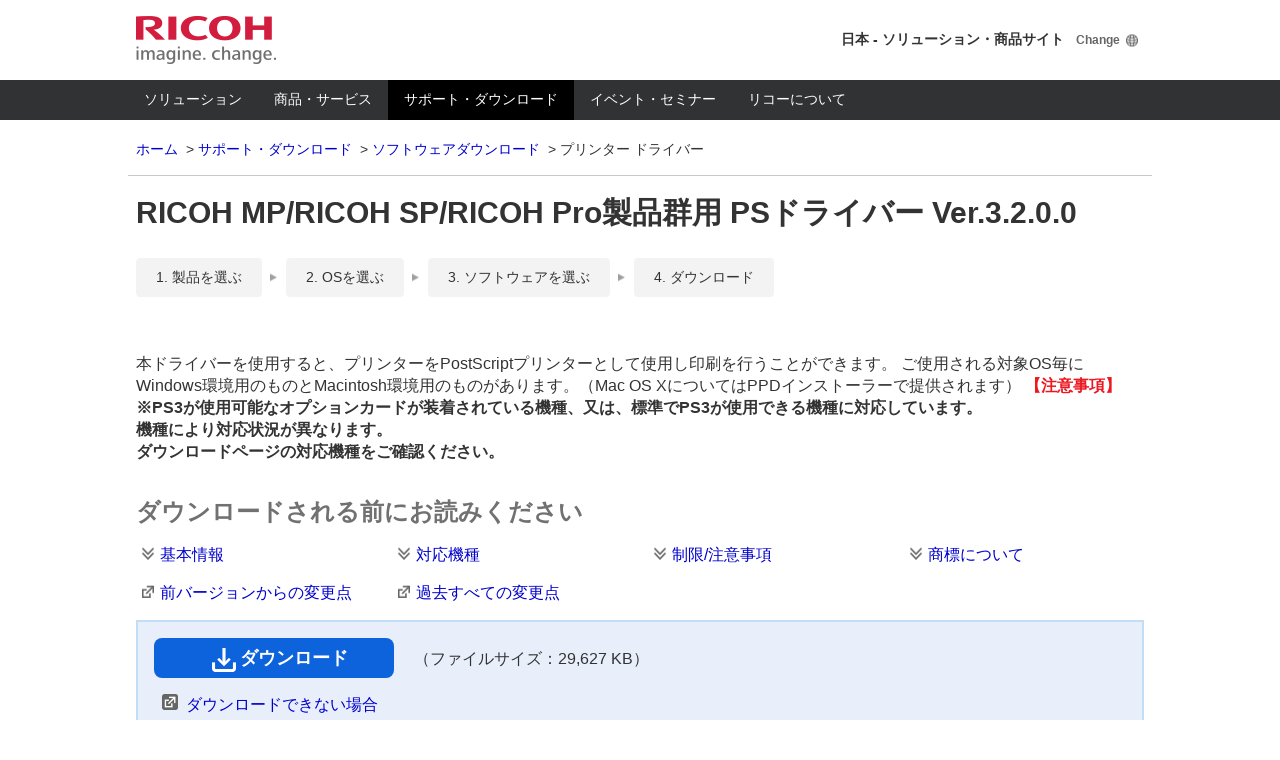

--- FILE ---
content_type: text/html
request_url: http://support.ricoh.com/bbv2/html/dr_ut_d/ipsio/history/w/bb/pub_j/dr_ut_d/4101039/4101039254/V3200/5231219/231219/history.htm
body_size: 6706
content:
<!doctype html>
<html lang="ja">
<head prefix="og: //ogp.me/ns# fb: //ogp.me/ns/fb# article: //ogp.me/ns/article#">
<!-- Google Tag Manager -->
<script>(function(w,d,s,l,i){w[l]=w[l]||[];w[l].push({'gtm.start':
new Date().getTime(),event:'gtm.js'});var f=d.getElementsByTagName(s)[0],
j=d.createElement(s),dl=l!='dataLayer'?'&l='+l:'';j.async=true;j.src=
'https://www.googletagmanager.com/gtm.js?id='+i+dl;f.parentNode.insertBefore(j,f);
})(window,document,'script','dataLayer','GTM-M3X5GT6');</script>
<!-- End Google Tag Manager -->

<!-- [RISSN_META_SOFTNAME] Start-->
<META content="PSドライバー" name=PDL>
<!-- [RISSN_META_SOFTNAME] End -->


<!-- [RISSN_META_PRODUCT] Start -->
<META content="RICOH SP C841/C841M/C841a1/C841M a1/C840/C840M/C840a1/C840M a1" name=Model>
<!-- [RISSN_META_PRODUCT] End-->

<!-- [RISSN_META_PRODUCT] Start -->
<META content="RICOH SP C751/C751M/C750/C750M" name=Model>
<!-- [RISSN_META_PRODUCT] End-->

<!-- [RISSN_META_PRODUCT] Start -->
<META content="RICOH SP C352" name=Model>
<!-- [RISSN_META_PRODUCT] End-->

<!-- [RISSN_META_PRODUCT] Start -->
<META content="RICOH SP C342/C342M/C341" name=Model>
<!-- [RISSN_META_PRODUCT] End-->

<!-- [RISSN_META_PRODUCT] Start -->
<META content="RICOH SP 8400/8400M/8400a1/8400M a1" name=Model>
<!-- [RISSN_META_PRODUCT] End-->


<!-- [RISSN_META_OS_LIST Start ]-->
<META content="Windows 10 (32ビット)" name=OS>
<!-- [RISSN_META_OS_LIST End ]-->

<!-- [RISSN_META_OS_LIST Start ]-->
<META content="Windows 8.1 (32ビット)" name=OS>
<!-- [RISSN_META_OS_LIST End ]-->

<!-- [RISSN_META_OS_LIST Start ]-->
<META content="Windows 7 (32ビット)" name=OS>
<!-- [RISSN_META_OS_LIST End ]-->

<!-- [RISSN_META_OS_LIST Start ]-->
<META content="Windows Server 2008 (32ビット)" name=OS>
<!-- [RISSN_META_OS_LIST End ]-->

<!-- meta -->
<meta http-equiv="Content-Type" content="text/html; charset=shift_jis">
<meta http-equiv="Content-Script-Type" content="text/javascript">
<meta http-equiv="Content-Style-Type" content="text/css">
<meta name="Keywords" content="RICOH MP/RICOH SP/RICOH Pro製品群用 PSドライバー Ver.3.2.0.0,リコー,Ricoh,RICOH,プリンター,IPSiO,イプシオ,プリンタードライバー,ドライバー,ソフトウェア,ダウンロード">
<meta name="Description" content="株式会社リコー製品 RICOH MP/RICOH SP/RICOH Pro製品群用 PSドライバー Ver.3.2.0.0のダウンロードページ。">
<meta name="Copyright" content="Copyright &copy; RICOH Co., Ltd.">
<meta name="viewport" content="width=device-width,initial-scale=1.0,maximum-scale=1.0,user-scalable=no" />
<meta name="format-detection" content="telephone=no" />
<meta http-equiv="X-UA-Compatible" content="IE=edge,chrome=1" />
<meta property="og:title" content="" />
<meta property="og:image" content="" />
<meta property="og:type" content="website" />
<meta property="og:description" content="" />
<meta property="og:url" content="" />
<meta property="og:site_name" content="リコー" />
<meta property="og:country-name" content="japan" />
<!-- title -->
<title>RICOH MP/RICOH SP/RICOH Pro製品群用 PSドライバー&nbsp;Ver.3.2.0.0 / ダウンロード | リコー</title>
<!--////////// ssi css_js ////////// -->
<link rel="icon" type="image/vnd.microsoft.icon" href="//www.ricoh.co.jp/cmn_v1/img/favicon.ico" />
<link rel="apple-touch-icon" href="/cmn_v1/img/apple_icon.png" />
<link rel="stylesheet" type="text/css" media="all" href="/cmn_v1/css_not_rsp/import.css" />
<!--[if lt IE 9]>
<link rel="stylesheet" type="text/css" media="all" href="/cmn_v1/css_not_rsp/old_ie.css" />
<![endif]-->
<link rel="stylesheet" type="text/css" media="all" href="/cmn_jp_v1/css/import.css" />
<link rel="stylesheet" type="text/css" media="all" href="/cmn_v1/lib/responsiveTabs/jquery.responsiveTabs.css" />
<link rel="stylesheet" type="text/css" media="all" href="/cmn_v1/lib/uniform/jquery.uniform.css" />
<link rel="stylesheet" type="text/css" media="all" href="/cmn_v1/lib/bxslider/jquery.bxslider.css" />
<link rel="stylesheet" type="text/css" media="print" href="/cmn_v1/css_not_rsp/print.css" />
<link rel="stylesheet" type="text/css" media="all" href="/bb/common/css/new_extend.css" />
<link rel="stylesheet" type="text/css" media="all" href="/bb/common/css/src_org.css" />
<script src="/cmn_v1/lib/jquery.min.js"></script>
<script src="/cmn_v1/lib/jquery.tile.js"></script>
<script src="/cmn_v1/lib/jquery.responsiveTabs.js"></script>
<!--[if !IE 7]><!-->
<script src="/cmn_v1/lib/jquery.uniform.js"></script>
<!--<![endif]-->
<script src="/cmn_v1/lib/jquery.bxslider.min.js"></script>
<script src="/cmn_v1/js/common.js"></script>
<script src="/cmn_jp_v1/js/jquery.xdomainajax.js"></script>
<script src="/cmn_jp_v1/js/fs_ricoh.js"></script>
<!--////////// ssi css_js ////////// -->
<!--style-->
<!--/style-->
<!--script-->
<!--/script-->
<!-- js -->
<script type="text/javascript" src="/bb/common/js/new_extend.js" charset="shift_jis"></script>
<script type="text/javascript" language="javascript">
<!--
function download(url, path) {
document.forms[0].PATH.value = path;
document.forms[0].action = url;
document.forms[0].submit();
}
function ftpsrv() {
return "ftp://" + location.host;
}
//-->
</script>
<!-- START MARS FINDER-->
<link href="//c.marsflag.com/mf/mfx/css/mfx-sbox.css" rel="stylesheet" type="text/css" media="all" charset="UTF-8">
<link rel="stylesheet" type="text/css" media="all" href="/bb/common/css/search.css" />
<!-- END MARS FINDER -->
<!-- START MARS FINDER ADD-->
<style type="text/css">
/* */#gl_header #gl_nv .gl_nv_lst li.gl_nv_src { padding-top: 0; }
html .mf_finder_searchBox { margin-top: 8px; margin-bottom: 0; }
html:lang(ja) .mf_finder_searchBox .mf_finder_searchBox_query_input,
html :lang(ja) .mf_finder_searchBox .mf_finder_searchBox_query_input,
html:lang(ja-JP) .mf_finder_searchBox .mf_finder_searchBox_query_input,
html :lang(ja-JP) .mf_finder_searchBox .mf_finder_searchBox_query_input { background-image: none; }
</style>
<!-- END MARS FINDER ADD-->
</head>
<body class="">
<!-- Google Tag Manager (noscript) -->
<noscript><iframe src="https://www.googletagmanager.com/ns.html?id=GTM-M3X5GT6"
height="0" width="0" style="display:none;visibility:hidden"></iframe></noscript>
<!-- End Google Tag Manager (noscript) -->
















<form method="post">
<input type="hidden" name="name"   value="VSOR_ENQUETE_DEF">
<input type="hidden" name="PATH"   value="">
<input type="hidden" name="TITLE"  value="RICOH MP/RICOH SP/RICOH Pro製品群用 PSドライバー">
<input type="hidden" name="TYPEID" value="4201029288">
<input type="hidden" name="bb5"    value="VSOR_ACCEPT_ID">
<input type="hidden" name="bb6"    value="VSOR_ENQUETE_ID">
</form>
<div id="wrapper">
<!--////////// ssi noscript ////////// -->
<noscript>
<div class="noscript">
このウェブサイトのレイアウトやリンクの一部は、Javascriptを無効にすると正常に機能しない場合があります。
正しくこのウェブサイトを表示するには
<span>JavaScript</span>
を有効にしてください。
</div>
</noscript>
<a href="#contents" class="hide">Skip to main content</a>
<a href="#gl_nv" class="hide">Skip to first level navigation</a>
<!--////////// ssi noscript ////////// -->
<div id="gl_header" class="act_support">
<!-- ////////// header//////////// -->
<span class="hide">言語切替メニュー </span>
<div class="gl_hd">
<div class="inner">
<p class="hd_lg"><a href="//www.ricoh.co.jp/">RICOH imagine. change.</a></p>
<div class="hd_ut">
<span class="hd_ut_country">日本 - ソリューション&#12539;商品サイト</span>
<a href="//www.ricoh.com/gateway/" target="_blank" class="hd_ut_change">Change</a>
<!--/hd_ut-->
</div>
<!--/inner-->
</div>
<!--/gl_hd-->
</div>
<a href="#contents" class="hide">このページの本文へ</a>
<span class="hide">ここからこのサイトのメインメニュー</span>
<a href="#" class="gl_nv_btn">Menu</a>
<div class="gl_nv_s">
<div class="hd_ut_s">
<a href="//www.ricoh.com/gateway/" target="_blank" class="hd_ut_change">Change Country</a>
<!--/hd_ut_s-->
</div>
<div id="gl_nv">
<form method="get" action="https://jp.search.app.ricoh/ja_ricoh/search.x" id="gHdrSearchForm">
<ul class="gl_nv_lst">
<li id="gl_nv_lst_01"><a href="//www.ricoh.co.jp/solutions/" class="gl_nv_lst_mn">ソリューション</a></li>
<li id="gl_nv_lst_02"><a href="//www.ricoh.co.jp/products/" class="gl_nv_lst_mn">商品&#12539;サービス</a></li>
<li id="gl_nv_lst_03"><a href="//www.ricoh.co.jp/support/" class="gl_nv_lst_mn">サポート&#12539;ダウンロード</a></li>
<li id="gl_nv_lst_04"><a href="//www.ricoh.co.jp/event/" class="gl_nv_lst_mn">イベント&#12539;セミナー</a></li>
<li id="gl_nv_lst_05"><a href="//www.ricoh.co.jp/about/" class="gl_nv_lst_mn">リコーについて</a></li>
<!-- START MARS FINDER-->
<li class="gl_nv_src dsp_normal" id="gl_nv_lst_06">
<div class="gl_nv_src_inp">
<div class="mf_finder_header">
<!-- Custom elements for search windows -->
<mf-search-box
submit-text=""
ajax-url="//sm008x.marsflag.com/ricoh__ja_ricoh__customelement/x_search.x"
serp-url="//support.ricoh.com/bbv2/html/dr_ut_d/search/result.html"
doctype-hidden
sort-hidden
pagemax-hidden
imgsize-hidden
category-hidden
imgsize-default="3"
></mf-search-box>
</div>
</div>							</li>
<li class="gl_nv_src dsp_middle" id="gl_nv_lst_06">
<a href="//support.ricoh.com/bbv2/html/dr_ut_d/search/result.html" class="gl_nv_lst_mn" >                                        <span class="gl_nv_src_mn"></span>
</a>                                </li>
<!-- END MARS FINDER -->
</ul>
</form>
<!--/gl_nv-->
</div>
<!--/gl_nv_s--></div>
<!-- ///////// / header//////////// -->
<div class="hd_brd_crmb clr">
<span class="hide">Breadcumbs</span>
<ul>
<li>
<a href="//www.ricoh.co.jp/">ホーム</a>
</li>
<li>
<a href="//www.ricoh.co.jp/support/">サポート・ダウンロード</a>
</li>
<li>
<a href="//www.ricoh.co.jp/download/">ソフトウェアダウンロード</a>
</li>
<li class="act">
<span>プリンター ドライバー</span>
</li>
</ul>
<!--/hd_brd_crmb-->
</div>
<!--/gl_header-->
</div>
<div id="contents">
<!-- Page Title -->
<h1 class="hd01">RICOH MP/RICOH SP/RICOH Pro製品群用 PSドライバー&nbsp;Ver.3.2.0.0</h1>
<!-- / Page Title -->
<div class="sct_bg01 pt0 bb_line_de">
<div class="cnt_max">
<div class="clm1">
<div class="clm">
<ul class="tag_lst_right pb40">
<li class="right2">
<span class="bg_f3">1. 製品を選ぶ</span>
</li>
<li class="right2">
<span class="bg_f3">2. OSを選ぶ</span>
</li>
<li class="right2">
<span class="bg_f3">3. ソフトウェアを選ぶ</span>
</li>
<li>
<span class="bg_f3">4. ダウンロード</span>
</li>
</ul>
<p class="mb16"></p>
<p class="mb16">本ドライバーを使用すると、プリンターをPostScriptプリンターとして使用し印刷を行うことができます。 ご使用される対象OS毎にWindows環境用のものとMacintosh環境用のものがあります。（Mac OS XについてはPPDインストーラーで提供されます）

<strong><font color="#ED171F">【注意事項】</font><br />
※PS3が使用可能なオプションカードが装着されている機種、又は、標準でPS3が使用できる機種に対応しています。<br />
機種により対応状況が異なります。<br />
ダウンロードページの対応機種をご確認ください。</strong></p>
<!--clm -->
</div>
<!--clm1 -->
</div>
<div class="clm1">
<div class="clm">
<h2 class="hd02">ダウンロードされる前にお読みください</h2>
</div>
<!--/clm1-->
</div>
<ul class="clm1 clm4 rsp_break_clm1 tileSame">
<li class="clm tlSame01 smoothScroll">
<a href="#anc_01" class="ico_nml down">基本情報</a>
</li>
<li class="clm tlSame01 smoothScroll">
<a href="#anc_02" class="ico_nml down">対応機種</a>
</li>
<li class="clm tlSame01 smoothScroll">
<a href="#anc_03" class="ico_nml down">制限/注意事項</a>
</li>
<li class="clm tlSame01 smoothScroll">
<a href="#anc_04" class="ico_nml down">商標について</a>
</li>

<li class="clm tlSame01 src_hispop"><a href="javascript:void(0);" onclick="window.open('/bbv2/html/dr_ut_d/ipsio/history/w/bb/pub_j/dr_ut_d/4101039/4101039254/V3200/5231219/231219/historySub.htm#historysub01','popup','width=1124,height=600,menubar=no,toolbar=no,scrollbars=yes');">前バージョンからの変更点</a></li>
<li class="clm tlSame01 src_hispop"><a href="javascript:void(0);" onclick="window.open('/bbv2/html/dr_ut_d/ipsio/history/w/bb/pub_j/dr_ut_d/4101039/4101039254/V3200/5231219/231219/historySub.htm#historysub02','popup','width=1124,height=600,menubar=no,toolbar=no,scrollbars=yes');">過去すべての変更点</a></li>
<!--/clm1-->
</ul>
<div class="clm1">
<div class="clm">
<div class="contact_sct">
<div class="contact_sct_dtl">
<p class="mb16">
<a href="https://support.ricoh.com/w/bb/pub_j/dr_ut_d/4101039/4101039254/V3200/5231219/231219.exe" class="button cnv01 icon mw240 rsp_w100p">
<span class="ico_nml_l download_lw">ダウンロード</span>
</a>
　（ファイルサイズ：29,627 KB）
</p>
<p class="pl8">
<a href="javascript:void(0);" onclick="window.open('//www.ricoh.co.jp/software/printer/use.html#02','popup','width=1124,height=600,menubar=no,toolbar=no,scrollbars=yes');" class="ico_nml newwindow_f bgp0">ダウンロードできない場合</a>
</p>
</div>
<!--/contact_sct-->
</div>
</div>
<!--/clm1-->
</div>
<!--/cnt_max-->
</div>
<!--/sct_bg01-->
</div>
<div class="sct_bg01 bb_line_de">
<div class="cnt_max">
<div class="clm1" id="anc_01">
<div class="clm">
<h2 class="hd02">基本情報</h2>
</div>
<!--/clm1-->
</div>
<div class="clm1">
<div class="clm">
<!-- / Sub Title Bar -->
<table cellspacing="0" cellpadding="0" width="100%" border="0"> 
 <tbody> 
  <tr valign="top"> 
   <td width="25%"> <span class="mainclass666666bold">[ファイル名]</span> </td> 
   <td width="75%"> <span class="mainclass"> 
     231219.exe<br> </span> </td> 
  </tr> 
  <tr valign="top"> 
   <td width="25%"> <span class="mainclass666666bold">[バージョン]</span> </td> 
   <td width="75%"> <span class="mainclass"> 
     Ver.3.2.0.0 </span> </td> 
  </tr> 
  <tr valign="top"> 
   <td width="25%"> <span class="mainclass666666bold">[ファイルサイズ]</span> </td> 
   <td width="75%"> <span class="mainclass"> 
     30,338,648 byte<br> </span> </td> 
  </tr> 
  <tr valign="top"> 
   <td width="25%"> <span class="mainclass666666bold">[登録日]</span> </td> 
   <td width="75%"> <span class="mainclass"> 
     2021年 04月 14日 </span> </td> 
  </tr> 
  <tr valign="top"> 
   <td width="25%"> <span class="mainclass666666bold">[動作環境]</span> </td> 
   <td width="75%">
    <p>
     <span class="mainclass">

本ドライバは、下記Microsoft社のソフトウェア環境下にて使用できます。<br> 

Windows 10 (32ビット)<br>

Windows 8.1 (32ビット)<br>

Windows 7 (32ビット)<br>

Windows Server 2008 (32ビット)<br>
 
<a href="http://www.ricoh.co.jp/support/os/edition/pd.html">
&gt;&gt; OS エディション対応表</a> <br>

     </span> 
    </p> 
   </td> 
  </tr> 
  <tr valign="top"> 
   <td width="25%"> <span class="mainclass666666bold">[作成方法]</span> </td> 
   <td width="75%"> <span class="mainclass"> 自己解凍<br> </span> </td> 
  </tr> 
  <tr valign="top"> 
   <td width="25%"> <span class="mainclass666666bold">[転載条件]</span> </td> 
   <td width="75%"> <span class="mainclass"> 転載禁止<br> </span> </td> 
  </tr> 
  <tr valign="top"> 
   <td width="25%"> <span class="mainclass666666bold">[著作権者]</span> </td> 
   <td width="75%"> <span class="mainclass"> （株）リコー <br> </span> </td> 
  </tr> 
 </tbody> 
</table>

</div>
<!--/clm1-->
</div>
<!--/cnt_max-->
</div>
<!--/sct_bg02-->
</div>
<div class="sct_bg01 bb_line_de">
<div class="cnt_max">
<div class="clm1" id="anc_02">
<div class="clm">
<h2 class="hd02">対応機種</h2>
</div>
<!--/clm1-->
</div>
<div class="clm1">
<div class="clm">
<p class="mb16">このプリンタードライバーは、以下の機種に対応しております。</p>

<p class="fs18 mb16"><strong>RICOH SP C製品群</strong><br>

RICOH SP C841/C841M/C841a1/C841M a1/C840/C840M/C840a1/C840M a1<br>

RICOH SP C751/C751M/C750/C750M<br>

RICOH SP C352<br>

RICOH SP C342/C342M/C341<br>

</p>

<p class="fs18 mb16"><strong>RICOH SP製品群</strong><br>

RICOH SP 8400/8400M/8400a1/8400M a1<br>

</p>

<p>注意事項の記載についてはシリーズにまたがっての内容になっている場合があるため、ご選択いただいたシリーズ以外の機種に関する情報が記載される場合がございます。予めご了承ください。</p>
<pre>
<!-- Do not delete this comment -->

</pre>
</div>
<!--/clm1-->
</div>
<!--/cnt_max-->
</div>
<!--/sct_bg01-->
</div>
<div class="sct_bg01 bb_line_de">
<div class="cnt_max">
<div class="clm1" id="anc_03">
<div class="clm">
<h2 class="hd02">制限/注意事項</h2>
</div>
<!--/clm1-->
</div>
<div class="clm1">
<div class="clm">
<p class="mb16">
<pre>
【お願い】
本ドライバーには《README》を添付しております。
ご使用に関しての制限/注意事項等の情報を記載しておりますので、
ご使用の前に必ずお読み頂けるようお願いいたします。

</pre>
</p>
</div>
<!--/clm1-->
</div>
<!--/cnt_max-->
</div>
<!--/sct_bg01-->
</div>
<div class="sct_bg01">
<div class="cnt_max">
<div class="clm1" id="anc_04">
<div class="clm">
<h2 class="hd02">商標について</h2>
</div>
<!--/clm1-->
</div>
<div class="clm1">
<div class="clm">
<p>
<pre>
Adobe、PostScript、PageMakerは、Adobe Systems Incorporated（アドビ システムズ社）
の各国での登録商標または商標です。
MS、Microsoft、Windowsは、Microsoft Corporationの登録商標です。
上記のソフトウエアアプリケ－ションは各ソフトウエア会社の登録商標です。
その他、記載されている社名や製品名は、各社の登録商標もしくは商標です。

</pre>
</p>
</div>
<!--/clm1-->
</div>
<!--/cnt_max-->
</div>
<!--/sct_bg01-->
</div>
<!--/contents-->
</div>
<div id="gl_footer">
<div id="id_FooterBreadcrumbs" class="ft_brd_crmb">
<span class="hide">現在地</span>
<ul id="id_FooterBreadcrumbsList" class="ft_brd_crmb_lst"></ul>
<!--/ft_brd_crmb-->
</div>
<div id="id_FooterLocalNavi">
<div class="ft_lc_nv">
<span class="hide">ここからカテゴリーメニュー</span>
<!-- <ul class="ft_lc_nv_lst tileSame">
<li class="tlSame01"><a href=""></a></li>
</ul> -->
<!--/ft_lc_nv-->
</div>
</div>
<div class="ft_ut">
<div class="ft_ut_inr">
<span class="hide">ここからこのサイトのサブメニュー</span>
<ul class="ft_ut_lst">
<li><a href="https://www.ricoh.co.jp/privacy">個人情報保護について</a></li>
<li><a href="https://jp.ricoh.com/terms_of_use">ご利用条件</a></li>
<li><a href="https://jp.ricoh.com/terms_of_use/trademark">商標について</a></li>
<li><a href="https://jp.ricoh.com/terms_of_use/accessibility">アクセシビリティ</a></li>
<li><a href="https://www.ricoh.co.jp/sitemap">サイトマップ</a></li>
<li><a href="https://www.ricoh.co.jp/contact">お問い合わせ</a></li>
</ul>
<p class="ft_pg_top smoothScroll"><a href="#wrapper">ページトップへ</a></p>
<!--/ft_ut_inr-->
</div>
<!--/ft_ut-->
</div>
<div id="id_FooterConnect" class="ft_cnct">
<p class="ft_cnct_ttl">ソーシャルメディアアカウント</p>
<ul class="ft_cnct_lst">
<li><a href="https://www.facebook.com/ricoh.jp" target="_blank"><img src="//www.ricoh.co.jp/cmn_v1/img/gl_footer/connect_facebook.png" width="24" alt="Facebook (Open link in new window)" /></a></li>
<li><a href="https://www.youtube.com/user/RicohTube" target="_blank"><img src="//www.ricoh.co.jp/cmn_v1/img/gl_footer/connect_youtube.png" width="59" alt="YouTube (Open link in new window)" /></a></li>
<li class="ft_cnct_lst_more"><a href="//jp.ricoh.com/socialmedia/" target="_blank">一覧へ</a></li>
</ul>
<!--/ft_cnct-->
</div>
<p class="ft_copy">(C) Ricoh Co., Ltd. / RICOH JAPAN Corp.</p>
<!--/gl_footer-->
</div>
<!--/wrapper-->
</div>
<!--////////// ssi scriptarea ////////// -->
<!--MARS FINDER-->
<script type="text/javascript">
if ((navigator.userAgent.indexOf('iPhone') > 0 &&
navigator.userAgent.indexOf('iPad') == -1) || navigator.userAgent.indexOf
('iPod') > 0 || navigator.userAgent.indexOf('Android') > 0) {
MF_suggest={base_uri:"//www.ricoh.co.jp/common/js/", opts:{unit: "ja_global"}};
}else {
MF_suggest={base_uri:"//www.ricoh.co.jp/common/js/", opts:{unit: "en_global"}};
}
</script>
<script src="//www.ricoh.co.jp/common/js/suggest_ext.js" type="text/javascript" charset="UTF-8">
</script>
<!--End MARS FINDER -->
<!-- Google Tag Manager -->
<noscript><iframe src="//www.googletagmanager.com/ns.html?id=GTM-5DGPDC"
height="0" width="0" style="display:none;visibility:hidden"></iframe></noscript>
<script>(function(w,d,s,l,i){w[l]=w[l]||[];w[l].push({'gtm.start':
new Date().getTime(),event:'gtm.js'});var f=d.getElementsByTagName(s)[0],
j=d.createElement(s),dl=l!='dataLayer'?'&l='+l:'';j.async=true;j.src=
'//www.googletagmanager.com/gtm.js?id='+i+dl;f.parentNode.insertBefore(j,f);
})(window,document,'script','dataLayer','GTM-5DGPDC');</script>
<!-- End Google Tag Manager -->
<!--////////// /ssi scriptarea ////////// -->
<!--script-->
<!--/script-->
<!-- User Insight PCDF Code Start : ricoh.co.jp -->
<script type="text/javascript">
<!--
var uilid  = '';
var uigr_1   = ''; var uigr_2 = ''; var uigr_3 = ''; var uigr_4 = ''; var uigr_5 = '';
var uigr_6   = ''; var uigr_7 = ''; var uigr_8 = ''; var uigr_9 = ''; var uigr_10 = '';
// DO NOT ALTER BELOW THIS LINE
// WITHOUT F.P.C.
var uiinit   = uiinit || Math.floor(Math.random() * 9000000) + 1000000;
var uihost   = uihost || (("https:" == document.location.protocol) ? "https://bs." : "//b06.")+"nakanohito.jp/b1/";
document.write("<img id='id_shellfish' style='position: absolute' src='"+uihost+"?uisv=6&id=31302&mode=default&h=21bb&rand="+uiinit+"&url="+encodeURIComponent(parent.document.URL)+"&ref="+encodeURIComponent(parent.document.referrer)+"&uigr_1="+encodeURIComponent(uigr_1)+"&uigr_2="+encodeURIComponent(uigr_2)+"&uigr_3="+encodeURIComponent(uigr_3)+"&uigr_4="+encodeURIComponent(uigr_4)+"&uigr_5="+encodeURIComponent(uigr_5)+"&uigr_6="+encodeURIComponent(uigr_6)+"&uigr_7="+encodeURIComponent(uigr_7)+"&uigr_8="+encodeURIComponent(uigr_8)+"&uigr_9="+encodeURIComponent(uigr_9)+"&uigr_10="+encodeURIComponent(uigr_10)+"&lv="+uilid+"&sb="+encodeURIComponent(document.title)+"&guid=ON&eflg=1' border='0' width='1' height='1' alt='' />");
if (typeof document.documentElement.style.maxHeight != "undefined") {
document.write('<span  style="position: absolute" id="id_bivalves"></span>'); document.write(decodeURI("%3Cscr"+"ipt src='"+uihost+"bivalves.js' charset='utf-8' type='text/javascript'%3E%3C/script%3E")); var uiLimit = 3000, uiInterval = 50, uiTime = 0; var uiLoadedId = setInterval(function(){ if ((typeof(Vesicomyid) != "undefined") && (typeof(Vesicomyid.Bivalves) != "undefined") && (typeof(Vesicomyid.Bivalves.Loaded) == "function") ) { clearInterval(uiLoadedId); try { var lb = new Vesicomyid.Bivalves(31302, uiinit); lb.host = uihost; lb.uisv = 6; lb.init(); } catch (err) { } } else if ((uiTime += uiInterval) > uiLimit) { clearInterval(uiLoadedId); } }, uiInterval);
}
//-->
</script>
<!-- User Insight PCDF Code End : ricoh.co.jp -->
<!-- START MARS FINDER-->
<script src="//c.marsflag.com/mf/mfx/1.0/js/mfx-sbox.js" charset="UTF-8"></script>
<!-- END MARS FINDER -->
</body>
</html>


--- FILE ---
content_type: text/css
request_url: http://support.ricoh.com/cmn_v1/lib/uniform/jquery.uniform.css
body_size: 560
content:
/*

Uniform Theme: Aristo
Version: 1.1
By: 280North / Ported by Josh Pyles
License: Creative Commons Share Alike
---
For use with the Uniform plugin:
http://uniformjs.com/

*/

.selector { position: relative; overflow: hidden; background: url(/cmn_v1/img/icon_s_accordiondown_01.png) 100% 50% no-repeat #ffffff; border: 1px solid #c9c9c9;
  -webkit-border-radius: 4px;
  border-radius: 4px;
  -moz-box-sizing: border-box;
  -webkit-box-sizing: border-box;
  box-sizing: border-box;
}
.selector span { display: block; overflow: hidden; text-overflow: ellipsis; white-space: nowrap; height: 32px; line-height: 32px; padding-left: 8px; padding-right: 24px; cursor: pointer;
  -moz-box-sizing: border-box;
  -webkit-box-sizing: border-box;
  box-sizing: border-box;
}
.selector select { position: absolute; display: block; width: 100%; height: 32px; top: 0; left: 0;
  filter: alpha(opacity=0);
  -moz-opacity: 0;
  opacity: 0;
}

.selector.focus { outline: solid 1px #4bbdcd;}


/* @media */
@media (max-width: 640px) {
  .selector { background: url(/cmn_v1/img/icon_m_accordiondown_01.png) 100% 50% no-repeat #ffffff; border: 1px solid #c9c9c9;
    -webkit-background-size: 24px 24px;
    background-size: 24px 24px;
  }
}

--- FILE ---
content_type: text/css
request_url: http://support.ricoh.com/bb/common/css/src_org.css
body_size: 475
content:
@charset "shift_jis";
/**
 * src_org.css (Suppurt.Ricoh.Com ORiGinal CSS)
 * Ricoh Co., Ltd.
 */

/* history page popup link */
li.src_hispop a {
	padding-left: 24px;
	background-position: 0 -0.15em;
	display: inline-block;
	background-repeat: no-repeat;
	background-image: url(/cmn_v1/img/icon_s_newwindow_01.png) !important;
}
/* testing font color */
.colTxtRed{
	color:#ed171f !important;
}
/* history page kihon */
#anc_01 + .clm1 > .clm > table:not(.mainclass):not(.nml) {
	width: 100%;
	border-top: 1px solid #999999;
	border-left: 1px solid #999999;
}
#anc_01 + .clm1 > .clm > table:not(.mainclass):not(.nml) tr > td:first-child {
	background: #dedede;
	text-align: left;
	padding: 8px 16px;
	border-right: 1px solid #999999;
	border-bottom: 1px solid #999999;
	vertical-align: top;
	word-break: break-all;
}
#anc_01 + .clm1 > .clm > table:not(.mainclass):not(.nml) tr td {
	padding: 8px 16px;
	border-right: 1px solid #999999;
	border-bottom: 1px solid #999999;
	vertical-align: top;
	word-break: break-all;
}


--- FILE ---
content_type: text/css
request_url: http://support.ricoh.com/bb/common/css/search.css
body_size: 802
content:
@charset 'utf-8';


/* ----------------------------------- */
/* Header Search windows */
/* ----------------------------------- */

.mf_finder_header {
  width: 190px;
}
.mf_finder_header .mf_finder_searchBox {
  margin-left: 0;
  margin-right: 0;
}
.mf_finder_header .mf_finder_searchBox_items {
  padding: 0;
  background: #456;
  width: 190px;
}
.mf_finder_header .mf_finder_searchBox_query_input {
  display: block;
  float: left;
  width: 166px;
  min-height: 24px;
  height: 24px;
  margin: 0;
  padding: 2px 8px 0 8px;
  border: none;
  font-size: 14px;
  background: #ffffff;
  -webkit-border-radius: 4px 0 0 4px;
  border-radius: 4px 0 0 4px;
  outline: none;
}
.mf_finder_header .mf_finder_searchBox_submit {
  display: block;
  float: left;
  width: 24px;
  height: 24px;
  margin: 0;
  border: none;
  background: url(/bb/common/img/gl_nv_src_btn.png) 50% 50% no-repeat #ffffff;
  text-indent: -9999px;
  line-height: 1px;
  -webkit-border-radius: 0 4px 4px 0;
  border-radius: 0 4px 4px 0;
  outline: none;
}

@media (max-width: 640px){
  #gl_header #gl_nv .gl_nv_lst li.gl_nv_src {
    padding: 16px 8px !important;
  }
  .mf_finder_header,
  .mf_finder_header .mf_finder_searchBox_items {
    width: 100%;
  }
  .mf_finder_header .mf_finder_searchBox_query_input {
    width: 100%;
    height: 32px;
  }
  .mf_finder_header .mf_finder_searchBox_submit {
    width: 32px;
    height: 32px;
    background-image: url(/bb/common/img/gl_nv_src_btn_s.png);
    background-size: 32px 32px;
  }
}

/* Search Windows List */

#gl_header #gl_nv .gl_nv_lst li.gl_nv_src .gl_nv_src_inp {
  overflow: visible !important;
}
.mf_finder_header .mf_finder_searchBox_suggest_items {
  position: absolute;
  top: 25px;
  margin: 0;
  padding: 0;
  width: 100%;
  background-color: #fff;
  list-style-type: none;
  border-width: 0 1px 1px;
  border-color: silver;
  border-style: solid;
  z-index: 5
}
.mf_finder_header .mf_finder_searchBox_suggest_items li {
  float: none;
  width: 100%;
  border-top: solid 1px #ccc;
  background-color: transparent;
}
.mf_finder_header .mf_finder_searchBox_suggest_items li:first-child {
  border-top: none;
}
.mf_finder_header .mf_finder_searchBox_suggest_items li:nth-child(even) {
  background-color: #f2f2f2;
}
.mf_finder_header .mf_finder_searchBox_suggest_items li:hover {
  background: rgba(0,0,0, 0.15);
}
.mf_finder_header .mf_finder_searchBox_suggest_items a {
  padding: 4px 5px; 
  color: #333;
  font-size: 13px;
  text-decoration: none;
}

@media (max-width: 640px){
  .mf_finder_header .mf_finder_searchBox_suggest_items {
    padding: 0;
  }
  .mf_finder_header .mf_finder_searchBox_suggest_items li {
    border-top: solid 1px #ccc;
    border-bottom: none !important;
  }
  .mf_finder_header .mf_finder_searchBox_suggest_items li:first-child {
    border-top: solid 1px #ccc;
  }
  .mf_finder_header .mf_finder_searchBox_suggest_items a {
    padding: 2px 5px;
    font-size: 14px;
  }
}




--- FILE ---
content_type: text/css
request_url: http://support.ricoh.com/cmn_v1/css_not_rsp/gl_header.css
body_size: 1899
content:
@charset "utf-8";

/*************************************************
CSS
/cmn_v1/css_not_rsp/gl_header.css

14.10.01
update:15.02.16
*************************************************/

/* ------------------------- TOC
Global Header
-------------------------- */



/* ============================== Clearfix */
.gl_nv_lst:before,
.gl_nv_lst:after { content: ""; display: table; }
.gl_nv_lst:after { clear: both; }
.gl_nv_lst { zoom: 1; }



/* ============================================================ Global Header */
#gl_header {}
#gl_header.hd_line { margin-bottom: 40px; border-bottom: 1px solid #dedede; }
#gl_header .gl_hd { width: 1008px; margin: 0 auto; padding: 0 8px; }
#gl_header .gl_hd .inner { display: table; width: 100%; }
#gl_header .hd_lg { display: table-cell; padding: 16px 0; vertical-align: middle; }
#gl_header .hd_lg a { display: block; width: 140px; height: 48px; background: url(../img/gl_header/hd_logo.png) 0 0 no-repeat; text-indent: -9999px; }


/* ============================== Header Utility */
#gl_header .hd_ut { display: table-cell; vertical-align: middle; padding: 4px 0; text-align: right; }
#gl_header .hd_ut .hd_ut_country { display: inline-block; padding: 2px 0 3px; color: #333333; font-size: 14px; font-weight: bold; }

/* hd_ut_lang_select */
#gl_header .hd_ut .hd_ut_lang_select { display: inline-block; margin-left: 3px; }

#gl_header .hd_ut .hd_ut_lang_select .hd_ut_lang { display: inline-block; padding: 2px 0 3px 11px; background: url(../img/gl_header/hd_ut_lang.png) 0 50% no-repeat; border-right: 1px solid #dedede; }
#gl_header .hd_ut .hd_ut_lang_select .hd_ut_lang .txt { display: inline-block; padding-right: 21px; background: url(../img/gl_header/hd_ut_lang_arrowdown.png) 100% 50% no-repeat; color: #666666; font-size: 14px; }
#gl_header .hd_ut .hd_ut_lang_select .hd_ut_lang:hover .txt { text-decoration: underline; }
#gl_header .hd_ut .hd_ut_lang_select span.hd_ut_lang .txt { padding-right: 10px; background: none; }
#gl_header .hd_ut .hd_ut_lang_select span.hd_ut_lang:hover .txt { text-decoration: none; }

#gl_header .hd_ut .hd_ut_lang_select .hd_ut_lang_lst { position: relative; z-index: 10; }
#gl_header .hd_ut .hd_ut_lang_select .hd_ut_lang_lst ul { display: none; position: absolute; right: 0;
	-moz-box-shadow: 2px 2px 2px 0px rgba(0, 0, 0, 0.2);
	-webkit-box-shadow: 2px 2px 2px 0px rgba(0, 0, 0, 0.2);
	box-shadow: 2px 2px 2px 0px rgba(0, 0, 0, 0.2);
}
#gl_header .hd_ut .hd_ut_lang_select .hd_ut_lang_lst ul li { border-bottom: 1px solid #c9c9c9; text-align: left; white-space: nowrap; }
#gl_header .hd_ut .hd_ut_lang_select .hd_ut_lang_lst ul li:last-child { border-bottom: none; }
#gl_header .hd_ut .hd_ut_lang_select .hd_ut_lang_lst ul li a { display: block; padding: 8px 8px 8px 11px; background: #f3f3f3; color: #333333; font-size: 14px; }
#gl_header .hd_ut .hd_ut_lang_select .hd_ut_lang_lst ul li a:hover { background: #dedede; text-decoration: none; }
#gl_header .hd_ut .hd_ut_lang_select .hd_ut_lang_lst ul li a.act,
#gl_header .hd_ut .hd_ut_lang_select .hd_ut_lang_lst ul li a.act:hover { background: #999999; color: #ffffff; }

#gl_header .hd_ut .hd_ut_lang_select .hd_ut_lang.open { background: #f3f3f3; border-right: 1px solid #f3f3f3;
	-webkit-border-radius: 4px 4px 0 0;
	border-radius: 4px 4px 0 0;
	-moz-box-shadow: 2px 2px 2px 0px rgba(0, 0, 0, 0.2);
	-webkit-box-shadow: 2px 2px 2px 0px rgba(0, 0, 0, 0.2);
	box-shadow: 2px 2px 2px 0px rgba(0, 0, 0, 0.2);
}

#gl_header .hd_ut .hd_ut_lang_select .hd_ut_lang.open .txt { background-image: url(../img/gl_header/hd_ut_lang_arrowup.png); }
#gl_header .hd_ut .hd_ut_lang_select .hd_ut_lang_lst ul.open { display: block; }


#gl_header .hd_ut .hd_ut_change { display: inline-block; padding: 2px 24px 3px 8px; background: url(../img/gl_header/hd_ut_change.png) 100% 50% no-repeat; color: #666666; font-size: 12px; font-weight: bold; }
#gl_header .hd_ut .hd_ut_btn a { display: inline-block; margin-top: 8px; padding: 6px 8px; background: #6c7074; color: #ffffff; font-size: 12px; font-weight: bold; text-decoration: none;
	-webkit-border-radius: 8px;
	border-radius: 8px;
}
#gl_header .hd_ut .hd_ut_btn a:hover { background-color: #888b8e; }

/* for small window */
#gl_header .gl_nv_btn,
#gl_header .gl_nv_s .hd_ut_s,
#gl_header .gl_nv_s .hd_ut_btn { display: none; }


/* ============================== Global Navigation */
#gl_header #gl_nv { min-width: 1024px; background: #303233; position: relative; z-index: 4; }
#gl_header #gl_nv .gl_nv_lst { width: 1024px; margin: 0 auto; }
#gl_header #gl_nv .gl_nv_lst li { float: left; word-break: break-all; }
#gl_header #gl_nv .gl_nv_lst li a.gl_nv_lst_mn { position: relative; display: block; height: 29px; padding: 11px 16px 0; color: #ffffff; font-size: 14px; line-height: 1.2; z-index: 4; }
#gl_header #gl_nv .gl_nv_lst li a.gl_nv_lst_mn.open { background: #c9c9c9; color: #000000; }
#gl_header #gl_nv .gl_nv_lst li a.gl_nv_lst_mn.act { background: #000000; color: #ffffff; }
#gl_header #gl_nv .gl_nv_lst li a.gl_nv_lst_mn.act.open { background: #c9c9c9; color: #000000; }
#gl_header #gl_nv .gl_nv_lst li a.gl_nv_lst_mn:hover { background: #c9c9c9; color: #000000; text-decoration: none; }
#gl_header #gl_nv .gl_nv_lst li a.gl_nv_lst_mn:hover:after,
#gl_header #gl_nv .gl_nv_lst li a.gl_nv_lst_mn.open:after,
#gl_header #gl_nv .gl_nv_lst li a.gl_nv_lst_mn.act:hover:after { content: url(../img/gl_header/hd_gl_nv_arr_02.png); position: absolute; top: 100%; left: 50%; margin-left: -10px; line-height: 0; z-index: 3; }

/* Search */
#gl_header #gl_nv .gl_nv_lst li.gl_nv_src { float: right; padding-top: 8px; padding-right: 8px; }
#gl_header #gl_nv .gl_nv_lst li.gl_nv_src .dsp_normal {}
#gl_header #gl_nv .gl_nv_lst li.gl_nv_src .dsp_middle { display: none; }

#gl_header #gl_nv .gl_nv_lst li.gl_nv_src .gl_nv_src_inp { overflow: hidden; }
#gl_header #gl_nv .gl_nv_lst li.gl_nv_src .gl_nv_src_txt { display: block; float: left; width: 150px; height: 22px; margin: 0; padding: 2px 8px 0 8px; border: none; font-size: 14px; background: #ffffff;
	-webkit-border-radius: 4px 0 0 4px;
	border-radius: 4px 0 0 4px;
}
#gl_header #gl_nv .gl_nv_lst li.gl_nv_src .gl_nv_src_btn { display: block; float: left; width: 24px; height: 24px; margin: 0; border: none; background: url(../img/gl_header/gl_nv_src_btn.png) 50% 50% no-repeat #ffffff; text-indent: -9999px; line-height: 1px;
	-webkit-border-radius: 0 4px 4px 0;
	border-radius: 0 4px 4px 0;
}

/* Mega Drop Down Wrapper */
#gl_header #gl_nv .drop_down_wrp { display: none; position: absolute; left: 0; width: 100%; background-color:rgba(0,0,0,0.7); z-index: 1; }
#gl_header #gl_nv .drop_down_wrp.open { display: block; }

/* Mega Drop Down */
#gl_header #gl_nv .drop_down { display: none; position: absolute; left: 0; width: 100%; padding: 24px 8px; z-index: 2;
	-moz-box-sizing: border-box;
	-webkit-box-sizing: border-box;
	box-sizing: border-box;
}
#gl_header #gl_nv .drop_down.open { display: block; }
#gl_header #gl_nv .drop_down > .inner { display: none; width: 1024px; margin: 0 auto;
	-moz-box-sizing: border-box;
	-webkit-box-sizing: border-box;
	box-sizing: border-box;
}
#gl_header #gl_nv .drop_down > .inner.open { display: block; }
#gl_header #gl_nv .drop_down > .inner .dd_main { padding: 16px 0 32px; background: #ffffff; }

#gl_header #gl_nv .drop_down .drp_ft { padding: 16px; border-top: 1px solid #dedede; background: #ffffff; }


/* tab_sct */
#gl_header #gl_nv .drop_down .tab_sct {}
#gl_header #gl_nv .drop_down .tab_sct .tab_ttl { overflow: hidden; background: #ffffff; border: none;
	-webkit-border-radius: 4px 4px 0 0;
	border-radius: 4px 4px 0 0;
}
#gl_header #gl_nv .drop_down .tab_sct .tab_ttl li { padding: 0; border-right: 1px solid #c9c9c9; border-bottom: 1px solid #c9c9c9; background: #f3f3f3; }
#gl_header #gl_nv .drop_down .tab_sct .tab_ttl li.act { background: #ffffff; border-bottom: 1px solid #ffffff; }
#gl_header #gl_nv .drop_down .tab_sct .tab_ttl li:last-child { border-right: none; }
#gl_header #gl_nv .drop_down .tab_sct .tab_ttl li a { display: block; padding: 8px 16px; color: #666666; font-weight: bold; }
#gl_header #gl_nv .drop_down .tab_sct .tab_ttl li.act a { color: #333333; }
#gl_header #gl_nv .drop_down .tab_sct .tab_ttl li:first-child a {
	-webkit-border-radius: 4px 0 0 0;
	border-radius: 4px 0 0 0;
}
#gl_header #gl_nv .drop_down .tab_sct .tab_ttl li:last-child a {
	-webkit-border-radius: 0 4px 0 0;
	border-radius: 0 4px 0 0;
}
#gl_header #gl_nv .drop_down .tab_sct .tab_ttl li a:hover { text-decoration: none; }

#gl_header #gl_nv .drop_down .tab_sct .tab_dtl { display: none; padding: 16px 0 32px; background: #ffffff; border: none;
	-webkit-border-radius: 0;
	border-radius: 0;
}
#gl_header #gl_nv .drop_down .tab_sct .tab_dtl.act { display: block; }


/* clm1 */
#gl_header #gl_nv .drop_down .clm1 {}
#gl_header #gl_nv .drop_down .clm1 .clm { padding: 0 16px; border-right: 1px solid #dedede; }
#gl_header #gl_nv .drop_down .clm1 .clm:last-child { border-right: none; }


/* ============================== Header Bread Crumb */
#gl_header .hd_brd_crmb { width: 1008px; margin: 0 auto; padding: 16px 8px; border-bottom: 1px solid #c9c9c9; }
#gl_header .hd_brd_crmb ul { float: left; overflow: hidden; margin-top: 4px; }
#gl_header .hd_brd_crmb ul li { float: left; margin-right: 4px; font-size: 14px; }
#gl_header .hd_brd_crmb ul li:after { content: ">"; }
#gl_header .hd_brd_crmb ul li.act:after { content: ""; }
#gl_header .hd_brd_crmb ul li a,
#gl_header .hd_brd_crmb ul li span { padding: 0 4px 0 0; }

#gl_header .hd_brd_crmb .hd_shr_sct { float: right; display: block; text-align: right; }
#gl_header .hd_brd_crmb .hd_shr_sct .ttl { display: inline-block; margin-right: 16px; color: #717171; font-weight: bold; vertical-align: top; }
#gl_header .hd_brd_crmb .hd_shr_sct .dtl { display: inline-block; }
#gl_header .hd_brd_crmb .hd_shr_sct .dtl img { vertical-align: bottom; }



--- FILE ---
content_type: text/css
request_url: http://support.ricoh.com/cmn_v1/css_not_rsp/icon.css
body_size: 1913
content:
@charset "utf-8";

/*************************************************
CSS
/cmn_v1/css_not_rsp/icon.css

14.10.01
update:14.11.26
*************************************************/



/* accordiondown */
.accordiondown     { background-image: url(../img/icon_s_accordiondown_01.png) !important; }
.accordiondown_w   { background-image: url(../img/icon_s_accordiondown_02.png) !important; }
.accordiondown_f   { background-image: url(../img/icon_s_accordiondown_03.png) !important; }
.accordiondown_fw  { background-image: url(../img/icon_s_accordiondown_04.png) !important; }
.accordiondown_l   { background-image: url(../img/icon_m_accordiondown_01.png) !important; }
.accordiondown_lw  { background-image: url(../img/icon_m_accordiondown_02.png) !important; }
.accordiondown_lf  { background-image: url(../img/icon_m_accordiondown_03.png) !important; }
.accordiondown_lfw { background-image: url(../img/icon_m_accordiondown_04.png) !important; }

/* accordionup */
.accordionup     { background-image: url(../img/icon_s_accordionup_01.png) !important; }
.accordionup_w   { background-image: url(../img/icon_s_accordionup_02.png) !important; }
.accordionup_f   { background-image: url(../img/icon_s_accordionup_03.png) !important; }
.accordionup_fw  { background-image: url(../img/icon_s_accordionup_04.png) !important; }
.accordionup_l   { background-image: url(../img/icon_m_accordionup_01.png) !important; }
.accordionup_lw  { background-image: url(../img/icon_m_accordionup_02.png) !important; }
.accordionup_lf  { background-image: url(../img/icon_m_accordionup_03.png) !important; }
.accordionup_lfw { background-image: url(../img/icon_m_accordionup_04.png) !important; }

/* alert */
.alert     { background-image: url(../img/icon_s_alert_01.png) !important; }
.alert_w   { background-image: url(../img/icon_s_alert_02.png) !important; }
.alert_f   { background-image: url(../img/icon_s_alert_03.png) !important; }
.alert_fw  { background-image: url(../img/icon_s_alert_04.png) !important; }
.alert_l   { background-image: url(../img/icon_m_alert_01.png) !important; }
.alert_lw  { background-image: url(../img/icon_m_alert_02.png) !important; }
.alert_lf  { background-image: url(../img/icon_m_alert_03.png) !important; }
.alert_lfw { background-image: url(../img/icon_m_alert_04.png) !important; }

/* ascending */
.ascending     { background-image: url(../img/icon_s_ascending_01.png) !important; }
.ascending_w   { background-image: url(../img/icon_s_ascending_02.png) !important; }
.ascending_f   { background-image: url(../img/icon_s_ascending_03.png) !important; }
.ascending_fw  { background-image: url(../img/icon_s_ascending_04.png) !important; }
.ascending_l   { background-image: url(../img/icon_m_ascending_01.png) !important; }
.ascending_lw  { background-image: url(../img/icon_m_ascending_02.png) !important; }
.ascending_lf  { background-image: url(../img/icon_m_ascending_03.png) !important; }
.ascending_lfw { background-image: url(../img/icon_m_ascending_04.png) !important; }

/* back */
.back     { background-image: url(../img/icon_s_back_01.png) !important; }
.back_w   { background-image: url(../img/icon_s_back_02.png) !important; }
.back_f   { background-image: url(../img/icon_s_back_03.png) !important; }
.back_fw  { background-image: url(../img/icon_s_back_04.png) !important; }
.back_l   { background-image: url(../img/icon_m_back_01.png) !important; }
.back_lw  { background-image: url(../img/icon_m_back_02.png) !important; }
.back_lf  { background-image: url(../img/icon_m_back_03.png) !important; }
.back_lfw { background-image: url(../img/icon_m_back_04.png) !important; }

/* cart */
.cart     { background-image: url(../img/icon_s_cart_01.png) !important; }
.cart_w   { background-image: url(../img/icon_s_cart_02.png) !important; }
.cart_f   { background-image: url(../img/icon_s_cart_03.png) !important; }
.cart_fw  { background-image: url(../img/icon_s_cart_04.png) !important; }
.cart_l   { background-image: url(../img/icon_m_cart_01.png) !important; }
.cart_lw  { background-image: url(../img/icon_m_cart_02.png) !important; }
.cart_lf  { background-image: url(../img/icon_m_cart_03.png) !important; }
.cart_lfw { background-image: url(../img/icon_m_cart_04.png) !important; }

/* close */
.close     { background-image: url(../img/icon_s_close_01.png) !important; }
.close_w   { background-image: url(../img/icon_s_close_02.png) !important; }
.close_f   { background-image: url(../img/icon_s_close_03.png) !important; }
.close_fw  { background-image: url(../img/icon_s_close_04.png) !important; }
.close_l   { background-image: url(../img/icon_m_close_01.png) !important; }
.close_lw  { background-image: url(../img/icon_m_close_02.png) !important; }
.close_lf  { background-image: url(../img/icon_m_close_03.png) !important; }
.close_lfw { background-image: url(../img/icon_m_close_04.png) !important; }

/* country */
.country     { background-image: url(../img/icon_s_country_01.png) !important; }
.country_w   { background-image: url(../img/icon_s_country_02.png) !important; }
.country_f   { background-image: url(../img/icon_s_country_03.png) !important; }
.country_fw  { background-image: url(../img/icon_s_country_04.png) !important; }
.country_l   { background-image: url(../img/icon_m_country_01.png) !important; }
.country_lw  { background-image: url(../img/icon_m_country_02.png) !important; }
.country_lf  { background-image: url(../img/icon_m_country_03.png) !important; }
.country_lfw { background-image: url(../img/icon_m_country_04.png) !important; }

/* descending */
.descending     { background-image: url(../img/icon_s_descending_01.png) !important; }
.descending_w   { background-image: url(../img/icon_s_descending_02.png) !important; }
.descending_f   { background-image: url(../img/icon_s_descending_03.png) !important; }
.descending_fw  { background-image: url(../img/icon_s_descending_04.png) !important; }
.descending_l   { background-image: url(../img/icon_m_descending_01.png) !important; }
.descending_lw  { background-image: url(../img/icon_m_descending_02.png) !important; }
.descending_lf  { background-image: url(../img/icon_m_descending_03.png) !important; }
.descending_lfw { background-image: url(../img/icon_m_descending_04.png) !important; }

/* down */
.down     { background-image: url(../img/icon_s_down_01.png) !important; }
.down_w   { background-image: url(../img/icon_s_down_02.png) !important; }
.down_f   { background-image: url(../img/icon_s_down_03.png) !important; }
.down_fw  { background-image: url(../img/icon_s_down_04.png) !important; }
.down_l   { background-image: url(../img/icon_m_down_01.png) !important; }
.down_lw  { background-image: url(../img/icon_m_down_02.png) !important; }
.down_lf  { background-image: url(../img/icon_m_down_03.png) !important; }
.down_lfw { background-image: url(../img/icon_m_down_04.png) !important; }

/* download */
.download     { background-image: url(../img/icon_s_download_01.png) !important; }
.download_w   { background-image: url(../img/icon_s_download_02.png) !important; }
.download_f   { background-image: url(../img/icon_s_download_03.png) !important; }
.download_fw  { background-image: url(../img/icon_s_download_04.png) !important; }
.download_l   { background-image: url(../img/icon_m_download_01.png) !important; }
.download_lw  { background-image: url(../img/icon_m_download_02.png) !important; }
.download_lf  { background-image: url(../img/icon_m_download_03.png) !important; }
.download_lfw { background-image: url(../img/icon_m_download_04.png) !important; }

/* external */
.external     { background-image: url(../img/icon_s_external_01.png) !important; }
.external_w   { background-image: url(../img/icon_s_external_02.png) !important; }
.external_f   { background-image: url(../img/icon_s_external_03.png) !important; }
.external_fw  { background-image: url(../img/icon_s_external_04.png) !important; }
.external_l   { background-image: url(../img/icon_m_external_01.png) !important; }
.external_lw  { background-image: url(../img/icon_m_external_02.png) !important; }
.external_lf  { background-image: url(../img/icon_m_external_03.png) !important; }
.external_lfw { background-image: url(../img/icon_m_external_04.png) !important; }

/* file */
.file     { background-image: url(../img/icon_s_file_01.png) !important; }
.file_w   { background-image: url(../img/icon_s_file_02.png) !important; }
.file_f   { background-image: url(../img/icon_s_file_03.png) !important; }
.file_fw  { background-image: url(../img/icon_s_file_04.png) !important; }
.file_l   { background-image: url(../img/icon_m_file_01.png) !important; }
.file_lw  { background-image: url(../img/icon_m_file_02.png) !important; }
.file_lf  { background-image: url(../img/icon_m_file_03.png) !important; }
.file_lfw { background-image: url(../img/icon_m_file_04.png) !important; }

/* first */
.first     { background-image: url(../img/icon_s_first_01.png) !important; }
.first_w   { background-image: url(../img/icon_s_first_02.png) !important; }
.first_f   { background-image: url(../img/icon_s_first_03.png) !important; }
.first_fw  { background-image: url(../img/icon_s_first_04.png) !important; }
.first_l   { background-image: url(../img/icon_m_first_01.png) !important; }
.first_lw  { background-image: url(../img/icon_m_first_02.png) !important; }
.first_lf  { background-image: url(../img/icon_m_first_03.png) !important; }
.first_lfw { background-image: url(../img/icon_m_first_04.png) !important; }

/* incart */
.incart     { background-image: url(../img/icon_s_incart_01.png) !important; }
.incart_w   { background-image: url(../img/icon_s_incart_02.png) !important; }
.incart_f   { background-image: url(../img/icon_s_incart_03.png) !important; }
.incart_fw  { background-image: url(../img/icon_s_incart_04.png) !important; }
.incart_l   { background-image: url(../img/icon_m_incart_01.png) !important; }
.incart_lw  { background-image: url(../img/icon_m_incart_02.png) !important; }
.incart_lf  { background-image: url(../img/icon_m_incart_03.png) !important; }
.incart_lfw { background-image: url(../img/icon_m_incart_04.png) !important; }

/* information */
.information     { background-image: url(../img/icon_s_information_01.png) !important; }
.information_w   { background-image: url(../img/icon_s_information_02.png) !important; }
.information_f   { background-image: url(../img/icon_s_information_03.png) !important; }
.information_fw  { background-image: url(../img/icon_s_information_04.png) !important; }
.information_l   { background-image: url(../img/icon_m_information_01.png) !important; }
.information_lw  { background-image: url(../img/icon_m_information_02.png) !important; }
.information_lf  { background-image: url(../img/icon_m_information_03.png) !important; }
.information_lfw { background-image: url(../img/icon_m_information_04.png) !important; }

/* last */
.last     { background-image: url(../img/icon_s_last_01.png) !important; }
.last_w   { background-image: url(../img/icon_s_last_02.png) !important; }
.last_f   { background-image: url(../img/icon_s_last_03.png) !important; }
.last_fw  { background-image: url(../img/icon_s_last_04.png) !important; }
.last_l   { background-image: url(../img/icon_m_last_01.png) !important; }
.last_lw  { background-image: url(../img/icon_m_last_02.png) !important; }
.last_lf  { background-image: url(../img/icon_m_last_03.png) !important; }
.last_lfw { background-image: url(../img/icon_m_last_04.png) !important; }

/* left */
.left     { background-image: url(../img/icon_s_left_01.png) !important; }
.left_w   { background-image: url(../img/icon_s_left_02.png) !important; }
.left_f   { background-image: url(../img/icon_s_left_03.png) !important; }
.left_fw  { background-image: url(../img/icon_s_left_04.png) !important; }
.left_l   { background-image: url(../img/icon_m_left_01.png) !important; }
.left_lw  { background-image: url(../img/icon_m_left_02.png) !important; }
.left_lf  { background-image: url(../img/icon_m_left_03.png) !important; }
.left_lfw { background-image: url(../img/icon_m_left_04.png) !important; }

/* mail */
.mail     { background-image: url(../img/icon_s_mail_01.png) !important; }
.mail_w   { background-image: url(../img/icon_s_mail_02.png) !important; }
.mail_f   { background-image: url(../img/icon_s_mail_03.png) !important; }
.mail_fw  { background-image: url(../img/icon_s_mail_04.png) !important; }
.mail_l   { background-image: url(../img/icon_m_mail_01.png) !important; }
.mail_lw  { background-image: url(../img/icon_m_mail_02.png) !important; }
.mail_lf  { background-image: url(../img/icon_m_mail_03.png) !important; }
.mail_lfw { background-image: url(../img/icon_m_mail_04.png) !important; }

/* map */
.map     { background-image: url(../img/icon_s_map_01.png) !important; }
.map_w   { background-image: url(../img/icon_s_map_02.png) !important; }
.map_f   { background-image: url(../img/icon_s_map_03.png) !important; }
.map_fw  { background-image: url(../img/icon_s_map_04.png) !important; }
.map_l   { background-image: url(../img/icon_m_map_01.png) !important; }
.map_lw  { background-image: url(../img/icon_m_map_02.png) !important; }
.map_lf  { background-image: url(../img/icon_m_map_03.png) !important; }
.map_lfw { background-image: url(../img/icon_m_map_04.png) !important; }

/* menu */
.menu     { background-image: url(../img/icon_s_menu_01.png) !important; }
.menu_w   { background-image: url(../img/icon_s_menu_02.png) !important; }
.menu_f   { background-image: url(../img/icon_s_menu_03.png) !important; }
.menu_fw  { background-image: url(../img/icon_s_menu_04.png) !important; }
.menu_l   { background-image: url(../img/icon_m_menu_01.png) !important; }
.menu_lw  { background-image: url(../img/icon_m_menu_02.png) !important; }
.menu_lf  { background-image: url(../img/icon_m_menu_03.png) !important; }
.menu_lfw { background-image: url(../img/icon_m_menu_04.png) !important; }

/* narrow */
.narrow     { background-image: url(../img/icon_s_narrow_01.png) !important; }
.narrow_w   { background-image: url(../img/icon_s_narrow_02.png) !important; }
.narrow_f   { background-image: url(../img/icon_s_narrow_03.png) !important; }
.narrow_fw  { background-image: url(../img/icon_s_narrow_04.png) !important; }
.narrow_l   { background-image: url(../img/icon_m_narrow_01.png) !important; }
.narrow_lw  { background-image: url(../img/icon_m_narrow_02.png) !important; }
.narrow_lf  { background-image: url(../img/icon_m_narrow_03.png) !important; }
.narrow_lfw { background-image: url(../img/icon_m_narrow_04.png) !important; }

/* newwindow */
.newwindow     { background-image: url(../img/icon_s_newwindow_01.png) !important; }
.newwindow_w   { background-image: url(../img/icon_s_newwindow_02.png) !important; }
.newwindow_f   { background-image: url(../img/icon_s_newwindow_03.png) !important; }
.newwindow_fw  { background-image: url(../img/icon_s_newwindow_04.png) !important; }
.newwindow_l   { background-image: url(../img/icon_m_newwindow_01.png) !important; }
.newwindow_lw  { background-image: url(../img/icon_m_newwindow_02.png) !important; }
.newwindow_lf  { background-image: url(../img/icon_m_newwindow_03.png) !important; }
.newwindow_lfw { background-image: url(../img/icon_m_newwindow_04.png) !important; }

/* pdf */
.pdf { background-image: url(../img/icon_s_pdf_01.png) !important; }

/* print */
.print     { background-image: url(../img/icon_s_print_01.png) !important; }
.print_w   { background-image: url(../img/icon_s_print_02.png) !important; }
.print_f   { background-image: url(../img/icon_s_print_03.png) !important; }
.print_fw  { background-image: url(../img/icon_s_print_04.png) !important; }
.print_l   { background-image: url(../img/icon_m_print_01.png) !important; }
.print_lw  { background-image: url(../img/icon_m_print_02.png) !important; }
.print_lf  { background-image: url(../img/icon_m_print_03.png) !important; }
.print_lfw { background-image: url(../img/icon_m_print_04.png) !important; }

/* right */
.right     { background-image: url(../img/icon_s_right_01.png) !important; }
.right_w   { background-image: url(../img/icon_s_right_02.png) !important; }
.right_f   { background-image: url(../img/icon_s_right_03.png) !important; }
.right_fw  { background-image: url(../img/icon_s_right_04.png) !important; }
.right_l   { background-image: url(../img/icon_m_right_01.png) !important; }
.right_lw  { background-image: url(../img/icon_m_right_02.png) !important; }
.right_lf  { background-image: url(../img/icon_m_right_03.png) !important; }
.right_lfw { background-image: url(../img/icon_m_right_04.png) !important; }

/* rss */
.rss     { background-image: url(../img/icon_s_rss_01.png) !important; }
.rss_w   { background-image: url(../img/icon_s_rss_02.png) !important; }
.rss_f   { background-image: url(../img/icon_s_rss_03.png) !important; }
.rss_fw  { background-image: url(../img/icon_s_rss_04.png) !important; }
.rss_l   { background-image: url(../img/icon_m_rss_01.png) !important; }
.rss_lw  { background-image: url(../img/icon_m_rss_02.png) !important; }
.rss_lf  { background-image: url(../img/icon_m_rss_03.png) !important; }
.rss_lfw { background-image: url(../img/icon_m_rss_04.png) !important; }

/* search */
.search     { background-image: url(../img/icon_s_search_01.png) !important; }
.search_w   { background-image: url(../img/icon_s_search_02.png) !important; }
.search_f   { background-image: url(../img/icon_s_search_03.png) !important; }
.search_fw  { background-image: url(../img/icon_s_search_04.png) !important; }
.search_l   { background-image: url(../img/icon_m_search_01.png) !important; }
.search_lw  { background-image: url(../img/icon_m_search_02.png) !important; }
.search_lf  { background-image: url(../img/icon_m_search_03.png) !important; }
.search_lfw { background-image: url(../img/icon_m_search_04.png) !important; }

/* share */
.share     { background-image: url(../img/icon_s_share_01.png) !important; }
.share_w   { background-image: url(../img/icon_s_share_02.png) !important; }
.share_f   { background-image: url(../img/icon_s_share_03.png) !important; }
.share_fw  { background-image: url(../img/icon_s_share_04.png) !important; }
.share_l   { background-image: url(../img/icon_m_share_01.png) !important; }
.share_lw  { background-image: url(../img/icon_m_share_02.png) !important; }
.share_lf  { background-image: url(../img/icon_m_share_03.png) !important; }
.share_lfw { background-image: url(../img/icon_m_share_04.png) !important; }

/* telephone */
.telephone     { background-image: url(../img/icon_s_telephone_01.png) !important; }
.telephone_w   { background-image: url(../img/icon_s_telephone_02.png) !important; }
.telephone_f   { background-image: url(../img/icon_s_telephone_03.png) !important; }
.telephone_fw  { background-image: url(../img/icon_s_telephone_04.png) !important; }
.telephone_l   { background-image: url(../img/icon_m_telephone_01.png) !important; }
.telephone_lw  { background-image: url(../img/icon_m_telephone_02.png) !important; }
.telephone_lf  { background-image: url(../img/icon_m_telephone_03.png) !important; }
.telephone_lfw { background-image: url(../img/icon_m_telephone_04.png) !important; }

/* up */
.up     { background-image: url(../img/icon_s_up_01.png) !important; }
.up_w   { background-image: url(../img/icon_s_up_02.png) !important; }
.up_f   { background-image: url(../img/icon_s_up_03.png) !important; }
.up_fw  { background-image: url(../img/icon_s_up_04.png) !important; }
.up_l   { background-image: url(../img/icon_m_up_01.png) !important; }
.up_lw  { background-image: url(../img/icon_m_up_02.png) !important; }
.up_lf  { background-image: url(../img/icon_m_up_03.png) !important; }
.up_lfw { background-image: url(../img/icon_m_up_04.png) !important; }

/* video */
.video     { background-image: url(../img/icon_s_video_01.png) !important; }
.video_w   { background-image: url(../img/icon_s_video_02.png) !important; }
.video_f   { background-image: url(../img/icon_s_video_03.png) !important; }
.video_fw  { background-image: url(../img/icon_s_video_04.png) !important; }
.video_l   { background-image: url(../img/icon_m_video_01.png) !important; }
.video_lw  { background-image: url(../img/icon_m_video_02.png) !important; }
.video_lf  { background-image: url(../img/icon_m_video_03.png) !important; }
.video_lfw { background-image: url(../img/icon_m_video_04.png) !important; }

/* zoom */
.zoom     { background-image: url(../img/icon_s_zoom_01.png) !important; }
.zoom_w   { background-image: url(../img/icon_s_zoom_02.png) !important; }
.zoom_f   { background-image: url(../img/icon_s_zoom_03.png) !important; }
.zoom_fw  { background-image: url(../img/icon_s_zoom_04.png) !important; }
.zoom_l   { background-image: url(../img/icon_m_zoom_01.png) !important; }
.zoom_lw  { background-image: url(../img/icon_m_zoom_02.png) !important; }
.zoom_lf  { background-image: url(../img/icon_m_zoom_03.png) !important; }
.zoom_lfw { background-image: url(../img/icon_m_zoom_04.png) !important; }


--- FILE ---
content_type: text/css
request_url: http://support.ricoh.com/cmn_jp_v1/css/component.css
body_size: 648
content:
@charset "utf-8";

/*************************************************
CSS
/cmn_jp_v1/css/component.css

14.10.30
update:14.11.26
*************************************************/

/* ------------------------- TOC
Form
Contactgrd
------------------------- */



/* ============================================================ Form */
/* fm_tbl */
.jp_fm_tbl_sct { border-style: solid; border-width: 2px 0; border-color: #c9c9c9; }
.jp_fm_tbl { display: table; width: 100%; }
.jp_fm_tbl .jp_fm_tbl_ttl { display: table-cell; width: 33.333%; padding-top: 8px; padding-right: 16px; padding-bottom: 8px; vertical-align: middle; font-size: 16px;
	-moz-box-sizing: border-box;
	-webkit-box-sizing: border-box;
	box-sizing: border-box;
}
.jp_fm_tbl .jp_fm_tbl_ttl .lb_ic { float: right; }
.jp_fm_tbl .jp_fm_tbl_dtl { display: table-cell; width: 66.666%; padding-top: 8px; padding-bottom: 8px; vertical-align: top; font-size: 16px;
	-moz-box-sizing: border-box;
	-webkit-box-sizing: border-box;
	box-sizing: border-box;
}

/* jp_req */
ul.jp_req { background-color: #fef5f4;
	-webkit-border-radius: 4px;
	border-radius: 4px;
}
/* jp_err */
ul.jp_err { background-color: #fbe5e4;
	-webkit-border-radius: 4px;
	border-radius: 4px;
}

/* @media */
@media (max-width: 640px) {
	/* fm_tbl */
	.jp_fm_tbl { display: block; }
	.jp_fm_tbl .jp_fm_tbl_ttl,
	.jp_fm_tbl .jp_fm_tbl_dtl { display: block; width: 100%; padding-right: 0; }
	.jp_fm_tbl .jp_fm_tbl_ttl .lb_ic { float: none;}

	.jp_fm_tbl .jp_fm_tbl_dtl { padding-top: 0; }
}



/* ============================================================ Contactgrd */
/*  clearfix */
.jp_contactgrd:before,
.jp_contactgrd:after { content: ""; display: table; }
.jp_contactgrd:after { clear: both; }
.jp_contactgrd { zoom: 1; }

/* contactgrd */
.jp_contactgrd { width: 100%;
	-moz-box-sizing: border-box;
	-webkit-box-sizing: border-box;
	box-sizing: border-box;
}
.jp_contactgrd .jp_mainclm,
.jp_contactgrd .jp_subclm {
	-moz-box-sizing: border-box;
	-webkit-box-sizing: border-box;
	box-sizing: border-box;
}
.jp_contactgrd .jp_mainclm { width: 75%; float: left; }
.jp_contactgrd .jp_subclm { width: 25%; float: right; padding-left: 16px; }

@media (max-width: 640px) {
	.jp_contactgrd .jp_mainclm { width: 100%; }
	.jp_contactgrd .jp_subclm { width: 100%; padding-left: 0; padding-bottom: 24px;}
}




--- FILE ---
content_type: text/css
request_url: http://support.ricoh.com/cmn_v1/css_not_rsp/print.css
body_size: 394
content:
@charset "utf-8";

/*************************************************
Print CSS
/cmn_v1/css_not_rsp/print.css

14.10.01
update:14.11.26
*************************************************/

/* ------------------------- TOC
Global Header
Global Footer
Component
-------------------------- */



/* ============================================================ Global Header */
#gl_header {}
#gl_header .hd_ut,
#gl_header .gl_nv_s { display: none; }

#gl_header .hd_lg { padding: 16px 0; }
#gl_header .hd_lg:before { content: url(../img/gl_header/hd_logo.png); }
#gl_header .hd_lg a { width: 0px; height: 0px; background: none; }



/* ============================================================ Global Footer */
#gl_footer {}
#gl_footer .ft_brd_crmb,
#gl_footer .ft_lc_nv,
#gl_footer .ft_ut,
#gl_footer .ft_cnct { display: none; }



/* ============================================================ Component */
.thumb_mn { overflow:visible; }
.thumb_mn .dtl { word-break:break-all; }
.contact_sct { overflow:visible; }
.contact_sct .contact_sct_dtl { overflow:visible; }

--- FILE ---
content_type: application/javascript
request_url: http://support.ricoh.com/bb/common/js/new_extend.js
body_size: 4668
content:
var uaMapping = {
	'nt 10.0/32/ja': ['Windows 10 (32ビット)'],
	'nt 10.0/64/ja': ['Windows 11 (64ビット)', 'Windows 10 (64ビット)', 'Windows Server 2016 (64ビット)', 'Windows Server 2019 (64ビット)', 'Windows Server 2022 (64ビット)'],
	'nt 10.0/32/en': ['Windows 10 (32-bit) English'],
	'nt 10.0/64/en': ['Windows 11 (64-bit) English','Windows 10 (64-bit) English', 'Windows Server 2016 (64-bit) English', 'Windows Server 2019 (64-bit) English', 'Windows Server 2022 (64-bit) English'],
 	'nt 6.3/64/ja': ['Windows 8.1 (64ビット)', 'Windows Server 2012 R2 (64ビット)'],
	'nt 6.3/64/en': ['Windows 8.1 (64-bit) English', 'Windows Server 2012 R2 (64-bit) English'],
	'nt 6.3/32/ja': ['Windows 8.1 (32ビット)'],
	'nt 6.3/32/en': ['Windows 8.1 (32-bit) English'],
	'nt 6.3/RT/ja': ['Windows RT 8.1'],
	'nt 6.3/RT/en': ['Windows RT 8.1 English'],
	'nt 6.2/64/ja': ['Windows 8 (64ビット)', 'Windows Server 2012 (64ビット)'],
	'nt 6.2/64/en': ['Windows 8 (64-bit) English', 'Windows Server 2012 (64-bit) English'],
	'nt 6.2/32/ja': ['Windows 8 (32ビット)'],
	'nt 6.2/32/en': ['Windows 8 (32-bit) English'],
	'nt 6.2/RT/ja': ['Windows RT 8'],
	'nt 6.2/RT/en': ['Windows RT 8 English'],
	'nt 6.1/64/ja': ['Windows 7 (64ビット)', 'Windows Server 2008 R2 (64ビット)'],
	'nt 6.1/64/en': ['Windows 7 (64-bit) English', 'Windows Server 2008 R2 (64-bit) English'],
	'nt 6.1/32/ja': ['Windows 7 (32ビット)'],
	'nt 6.1/32/en': ['Windows 7 (32-bit) English'],
	'nt 6.0/64/ja': ['Windows Vista (64ビット)', 'Windows Server 2008 (64ビット)'],
	'nt 6.0/64/en': ['Windows Vista (64-bit) English', 'Windows Server 2008 (64-bit) English'],
	'nt 6.0/32/ja': ['Windows Vista (32ビット)', 'Windows Server 2008 (32ビット)'],
	'nt 6.0/32/en': ['Windows Vista (32-bit) English', 'Windows Server 2008 (32bit) English'],
	'nt 5.2/64/ja': ['Windows XP (64ビット)', 'Windows Server 2003 (64ビット)'],
	'nt 5.2/64/en': ['Windows XP (64-bit) English', 'Windows Server 2003 (64-bit) English'],
	'nt 5.2/32/ja': ['Windows Server 2003 (32ビット)'],
	'nt 5.2/32/en': ['Windows Server 2003 (32-bit) English'],
	'nt 5.1/32/ja': ['Windows XP (32ビット)'],
	'nt 5.1/32/en': ['Windows XP (32-bit) English'],
	'nt 5.0/32/ja': ['Windows 2000'],
	'nt 5.0/32/en': ['Windows 2000 English/MultiLanguage Version'],
	'xp/64/ja': ['Windows XP (64ビット)'],
	'xp/64/en': ['Windows XP (64-bit) English'],
	'xp/32/ja': ['Windows XP (32ビット)'],
	'xp/32/en': ['Windows XP (32-bit) English'],
	'2000/32/ja': ['Windows 2000'],
	'2000/32/en': ['Windows 2000 English/MultiLanguage Version'],
	'x 10_7/32/ja': ['Mac OS X 10.7'],
	'x 10_7/32/en': ['Mac OS X 10.7 English'],
	'x 10_8/32/ja': ['Mac OS X 10.8'],
	'x 10_8/32/en': ['Mac OS X 10.8 English'],
	'x 10_9/32/ja': ['Mac OS X 10.9 (OS X Mavericks)'],
	'x 10_9/32/en': ['Mac OS X 10.9 English'],
	'x 10_10/32/ja': ['Mac OS X 10.10 (OS X Yosemite)'],
	'x 10_10/32/en': ['Mac OS X 10.10 English'],
	'x 10_11/32/ja': ['Mac OS X 10.11 (OS X El Capitan)'],
	'x 10_11/32/en': ['Mac OS X 10.11 English'],
	'x 10_12/32/ja': ['Mac OS X 10.12 (macOS Sierra)'],
	'x 10_12/32/en': ['Mac OS X 10.12 English'],
	'x 10_13/32/ja': ['Mac OS X 10.13 (macOS High Sierra)'],
	'x 10_13/32/en': ['Mac OS X 10.13 English']
};

var delays = {
	timeout: {},
	execute: function(delay, execId, args, callback) {
		if (this.timeout[execId])
			clearTimeout(this.timeout[execId]);
		this.timeout[execId] = setTimeout(function() { callback(args); }, delay);
	}
};


var containsAll = function(target, words) {
	for (var i = 0; i < words.length; i++) {
		if (target.indexOf(words[i]) < 0)
			return false;
	}
	return true;
};

var toHalf = function(text) {
	if (text == '') return '';
	return text.replace(/[Ａ-Ｚａ-ｚ０-９]/g, function(s) {
		return String.fromCharCode(s.charCodeAt(0) - 0xfee0);
	});
};

var getOSVersion = function() {
	var osVersion = '';
	var userAgent = navigator.userAgent;
	if (userAgent) {
		userAgent = userAgent.toLowerCase();
		if (userAgent.match(/win(dows)? (.+?)(;|\))/))
			osVersion = RegExp.$2;
		if (userAgent.match(/mac os (x \d+_\d+)/))
			osVersion = RegExp.$1;
		if (userAgent.match(/mac os (x \d+\.\d+)/))
			osVersion = RegExp.$1.replace(/\./g, "_");
	}
	return osVersion;
};
var getOSLanguage = function() {

	var osLanguage = browserLanguage();
	if (osLanguage == null)
		var osLanguage = navigator.systemLanguage;
	if (osLanguage) {
		if (osLanguage.indexOf('ja') == 0) return 'ja';
		if (osLanguage.indexOf('en') == 0) return 'en';
	}
	return '';
};
var getOSBits = function() {
	var platform = navigator.platform;
	if (platform) {
		platform = platform.toLowerCase();
		if (platform == 'win64')
			return '64';
		var userAgent = navigator.userAgent;
		if (userAgent) {
			userAgent = userAgent.toLowerCase();
			if (userAgent.indexOf("win64") >= 0 || userAgent.indexOf("wow64") >= 0)
			{
				return '64';
			}
 			// for RT Device
			else if (userAgent.indexOf("arm;") >= 0)
			{
				return 'RT';
			}
		}
	}
	return '32';
};

var urlparamcasting = function(target, len) {
	var ret = target.substring(target.length - len,target.length);
	ret = ret.replace(/\./g,"_");
	ret = ret.replace(/\?/g,"_");
	ret = ret.replace(/\//g,"-");
	return ret;
};

var initProductSearch = function(productSearch) {
	productSearch.keyup(function() {
		delays.execute(300, 'productSearch', productSearch, function(productSearch) {
			var resultArea = $('#searchResult').empty();
			var searchWord = toHalf($.trim(productSearch.val()).toUpperCase());
			if (searchWord == '' || productSearch.val() == productSearch.attr('title'))
			{
				resultArea.css('padding','0px');
				resultArea.append($('<span/>').text(resultArea.attr('title')))
					.animate({ height: '3.5em'}, 200);
			}
			else {
				var searchWords = searchWord.split(/[\s　]+/);
				var foundProducts = $('<dl/>');
				var productSeries = $('.productSeries'), products = $('.products');
				for (var i = 0; i < productSeries.length; i++) {
					var results = [];
					var options = $('option:not(:first)', products.eq(i));
					for (var j = 0; j < options.length; j++) {
						var productName = options.eq(j).text();
						if (containsAll(toHalf(productName.toUpperCase()), searchWords)){

							var paramorg = urlparamcasting(options.eq(j).val(),30);
							var resultparam = encodeURIComponent(paramorg);
							results.push($('<dd/>').append($('<a/>').text(productName).attr({ href: options.eq(j).val() + '?search_dl1=' + resultparam })));
						}
					}
					if (results.length > 0) {
						foundProducts.append($('<dt/>').text(productSeries.eq(i).text()));
						for (var j = 0; j < results.length; j++)
							foundProducts.append(results[j]);
					}
				}
				if (foundProducts.children().length > 0)
				{
					resultArea.css('padding','0.5em');
					resultArea.animate({ height: '15.0em'}, 200)
						.append(foundProducts);
				}
				else
				{
					resultArea.css('padding','0px');
					resultArea.animate({ height: '11.5em'}, 200).append($('<span>絞込み条件に一致する製品が見つかりませんでした。<br>正しく製品名を入力しているか、または半角スペースを正しく入力しているかを<br>ご確認ください。<br><br>半角スペースの入力例）<br>正しく表示する場合　　　： MP C5503<br>正しく表示されない場合　： MPC5503</span>').css({ color: '#ff0000' }));
//						.animate({ height: '3.5em'}, 200);
				}
			}
		});
	});
	productSearch.dblclick(function() { $(this).val('').keyup(); });
};

var initUseOsDetect = function(useOsDetect) {

	var osNames = uaMapping[getOSVersion() + '/' + getOSBits() + '/' + getOSLanguage()];

	if (osNames != null) {
		var unsupported = [];
		for (var i = 0; i < osNames.length; i++) {
			if (i != 0)
				useOsDetect.append($('<p class="or">または</p>'));

			var osLink = $('.osLink a').filter(function() { return $(this).text() == osNames[i];});

			var osItem = $('<p class="osName"/>').appendTo(useOsDetect);
			if (osLink.length > 0) {
				var osLinkClone = osLink.clone(true);
				var oslinkitem = $(osLink).attr("href");
				var oslinkpram = urlparamcasting(oslinkitem,30);
				oslinkitem = oslinkitem + '?search_dl2=' + encodeURIComponent(oslinkpram);
				$(osLinkClone).attr("href",oslinkitem);

				osItem.append(osLinkClone
					.append($('<span class="osNavi">　(ソフトウェアダウンロードへ)</span>')));

			}
			else {
				unsupported.push(osNames[i]);
				osItem.append($('<span/>').text(osNames[i]))
					.append($('<span class="osNavi"> (ソフトウェアの提供はございません)</span>'));
			}
		}

		if (unsupported.length != osNames.length)
		{
			$('#useOsNote').append(
				'<p>※ご利用のＯＳによっては、複数のＯＳが表示される場合があります。ご利用ＯＳを選択してください。</p>');
		}
		if (unsupported.length == osNames.length)
		{
			if (isGuidanceStore() == true)
			{
				$('#useOsNote').append(
					'<p><span class="indent">※</span>' + unsupported.join(' または ') + ' に対するソフトウェアの提供はございません。<br>'
					+ '<span class="indent">&nbsp;</span>Windows Update もしくは Windows Store をご利用ください。</p>');
			}
			else
			{
				$('#useOsNote').append(
					'<p><span class="indent">※</span>ご利用のＯＳに対するソフトウェアの提供はございません。'
					+ '詳しくは<a href="' + supportedOsUrl + '">ＯＳ別対応状況</a>をご確認ください。</p>');
			}
		}
		else if (unsupported.length > 0)
		{
			$('#useOsNote').append(
				'<p><span class="indent">※</span>' + unsupported.join(' または ') + ' に対するソフトウェアの提供はございません。<br>'
				+ '<span class="indent">&nbsp;</span>詳しくは<a href="' + supportedOsUrl + '">ＯＳ別対応状況</a>をご確認ください。</p>');
		}
		$('.useOsBox').show();
	}
};

$(function() {

	$('.focus').each(function() {
		var input = $(this);
		var title = input.attr('title');
		if (input.val() == '' || input.val() == title)
			input.val(title).css('color', '#808080');
		input.focus(function() { if (input.val() == title) input.val('').css('color', ''); });
		input.blur( function() { if (input.val() == '') input.val(title).css('color', '#808080'); });
	});

	$('.folder').each(function() {
		var folder = $(this).hide();
		var toggle = folder.prev();
		toggle.click(function() {
			folder.slideToggle(function() {
				if (folder.is(':visible'))
					$('.toggleSwitch img', toggle).attr({ src: 'http://support.ricoh.com/bb/common/img/icon_minus.gif', alt: '折りたたむ' });
				else
					$('.toggleSwitch img', toggle).attr({ src: 'http://support.ricoh.com/bb/common/img/icon_plus.gif',  alt: '展開する' });
			});
		});
	});

});

$(function() { 
	var urlstr = location.href;
	var paths = urlstr.split("/");
	var omodel = paths[paths.length - 3];

	urlstr=urlstr.substring(0,urlstr.indexOf(omodel));
	var osselecturl = urlstr + omodel + "/" + omodel + ".htm";

	$('#osLink > a').attr('href', osselecturl);
});

// for firefox
function browserLanguage() {
  try {
    return (navigator.browserLanguage || navigator.language || navigator.userLanguage).substr(0,2)
  }
  catch(e) {
    return undefined;
  }
}
// for Windows RT
var WindowsRTMapping = {
	'nt 6.3/RT/ja': ['Windows RT 8.1'],
	'nt 6.3/RT/en': ['Windows RT 8.1 English'],
	'nt 6.2/RT/ja': ['Windows RT 8'],
	'nt 6.2/RT/en': ['Windows RT 8 English']
};

var isWindowsRT = function() {
	var osNames = WindowsRTMapping[getOSVersion() + '/' + getOSBits() + '/' + getOSLanguage()];
	if (osNames != null)
	{
		return true;
	}
	return false;
};

var isGuidanceStore = function()
{
	/* WindowsRT only */
	return isWindowsRT();
};

//////////////////////////////////////////////////////////////////////////////////////
// アルファベット・五十音順用プログラムリストからhtmlを生成
//////////////////////////////////////////////////////////////////////////////////////
var buildHtml = function (arrayProgramList, hashCategoryInfo) {

	var intCategoryNo = 0;
	var appendHtml = "";

	// カテゴリの最初
	var flgCategoryTop = false;

	// カテゴリの最後
	var flgCategoryBottom = false;

	// プログラムリスト内のプログラム情報
	var hashProgramInfo = {};
	for(var i = 0; i < arrayProgramList.length; i++){
		hashProgramInfo = arrayProgramList[i];

		// カテゴリの最初かチェック
		if(intCategoryNo != hashProgramInfo.CATEGORY_NO){
			flgCategoryTop = true;
		} else {
			flgCategoryTop = false;
		}
		
		// カテゴリの最後かチェック
		// リストの最後か、もしくは次のカテゴリNOが違う場合
		if(i + 1 == arrayProgramList.length || hashProgramInfo.CATEGORY_NO != arrayProgramList[i + 1].CATEGORY_NO){
			flgCategoryBottom = true;
		} else {
			flgCategoryBottom = false;
		}
		
		// カテゴリの最初
		if(flgCategoryTop){
			appendHtml = appendHtml + "<div class='clm1'>\n";
			appendHtml = appendHtml + "  <div class='clm'>\n";
			appendHtml = appendHtml + "    <div class='accordion_sct accordionSingleLink'>\n";
			appendHtml = appendHtml + "      <div class='acd_ttl acd_ttl02 accordionTitle'>\n";
			appendHtml = appendHtml + "        <a href='javascript:void(0)' title='" + hashProgramInfo.VSOR_PROP_PRG_NORMAL1 + "'>" + hashProgramInfo.VSOR_PROP_PRG_NORMAL1 + "</a>\n";
			appendHtml = appendHtml + "      </div>\n";
			appendHtml = appendHtml + "      <div class='acd_dtl acd_dtl02 accordionDetail'>\n";

			if(typeof(hashCategoryInfo[hashProgramInfo.VSOR_PROP_PRG_NORMAL1]) != "undefined"){
				appendHtml = appendHtml + hashCategoryInfo[hashProgramInfo.VSOR_PROP_PRG_NORMAL1];
			}
			appendHtml = appendHtml + "        <ul class='clm1 rsp_break_clm1 tileSame'>\n";
		}
			
		// プログラム名称
		appendHtml = appendHtml + "            <li class='clm tlSame01'>\n";
		appendHtml = appendHtml + "              <a href='" + hashProgramInfo.VSOR_URL_OBJ_HISTORY + "' class='ico_nml right'>" + hashProgramInfo.VSOR_PV_SITETITLE + "&nbsp;" + hashProgramInfo.VSOR_PV_VERSION2 + "</a>\n";
		appendHtml = appendHtml + "              <span class='colTxtRed'>" + hashProgramInfo.VSOR_PV_DATA_OBJ_STATUS + "</span>\n";
		appendHtml = appendHtml + "            </li>\n";

		// カテゴリの最後
		if(flgCategoryBottom){
			appendHtml = appendHtml + "        </ul>\n";
			appendHtml = appendHtml + "      </div>\n";
			appendHtml = appendHtml + "    </div>\n";
			appendHtml = appendHtml + "  </div>\n";
			appendHtml = appendHtml + "</div>\n";
		}
		intCategoryNo = hashProgramInfo.CATEGORY_NO;
	}
	return appendHtml;
}

$(function() {

	//////////////////////////////////////////////////////////////////////////////////////
	// 絞り込み検索
	//////////////////////////////////////////////////////////////////////////////////////

	$('#softwareSearch').keyup(function() {
		var softwareSearch = $('#softwareSearch');
		delays.execute(300, 'softwareSearch', softwareSearch, function(softwareSearch) {

			// 絞り込み結果をクリア
			var resultArea = $('#searchResult').empty();

			// 検索ワードを整形(半角化、大文字化、スペース削除)
			var searchWord = toHalf($.trim(softwareSearch.val()).toUpperCase());

			// 検索ワードのチェック
			if(searchWord == '' || softwareSearch.val() == softwareSearch.attr('title')){
				resultArea.css('padding','0px');
				resultArea.append($('<span/>').text(resultArea.attr('title'))).animate({ height: '3.5em'}, 200);
			} else {
				// 検索ワードを配列化
				var searchWords = searchWord.split(/[\s　]+/);

				// 検索結果
				var foundSoftware = $('<dl/>');

				// カテゴリ名(チェック用)
				var categoryName = "";
				
				// 表示タブ判断
				var tlSameList = $('#programBlock .tlSame01');
				
				for (var i = 0; i < tlSameList.length; i++) {
					var softwareName = tlSameList.eq(i).text();

					// 検索ワードを含むかチェック
					if(containsAll(toHalf(softwareName.toUpperCase()), searchWords)){
						// 初めて出てくるカテゴリかチェック
						var singleLink =  tlSameList.eq(i).parents('.accordionSingleLink');
						var currentCategory = singleLink.find('.accordionTitle').text();
						if(categoryName != currentCategory){
							foundSoftware.append($('<dt/>').text(currentCategory));
						}
						var icoClass =  tlSameList.eq(i).find('.ico_nml');
						foundSoftware.append($('<dd/>').append($('<a/>').text(softwareName).attr({ href: icoClass.attr('href') })));
						// カテゴリをチェック用に退避
						categoryName = currentCategory;
					}
				}
				// 検索結果を表示領域に設定
				if(foundSoftware.children().length > 0) {
					resultArea.css('padding','0.5em');
					resultArea.animate({ height: '15.0em'}, 200).append(foundSoftware);
				} else {
					resultArea.css('padding','0px');
					resultArea.animate({ height: '11.5em'}, 200).append($('<span>絞込み条件に一致するソフトウェアが見つかりませんでした。<br>正しくソフトウェア名を入力しているか、または半角スペースを正しく入力しているかをご確認ください。<br><br>半角スペースの入力例）<br>正しく表示する場合　　　： 作成 ツール<br>正しく表示されない場合　： 作成ツール</span>').css({ color: '#ff0000' }));
				}
			}
		});
	});
	
	// 検索ワードクリア
	$('#softwareSearch').dblclick(function() { $(this).val('').keyup(); });

});


